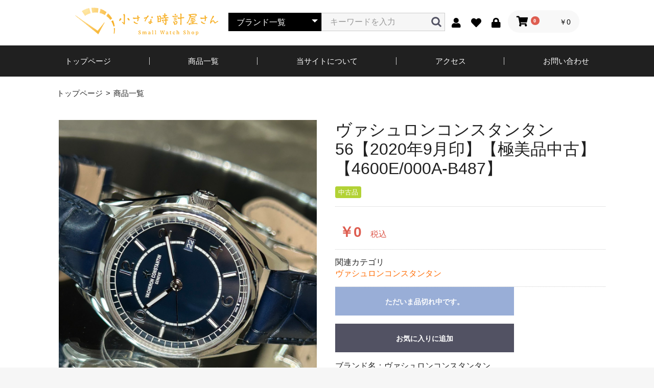

--- FILE ---
content_type: text/html; charset=UTF-8
request_url: https://www.chiitoke.com/products/detail/727
body_size: 9584
content:
<!doctype html>
<html lang="ja">
<head prefix="og: https://ogp.me/ns# fb: https://ogp.me/ns/fb# product: https://ogp.me/ns/product#">
    <meta charset="utf-8">
    <meta name="viewport" content="width=device-width, initial-scale=1, shrink-to-fit=no">
    <meta name="eccube-csrf-token" content="0d45b94c93.yaS2p6qWEBm0oQsdV8OjOdj7RfQf8iuXSZf5bMvEAdQ.lt770efZdiH_-FRfAI7beqmSdNlon2C6MPmXB42UXoK80-_BxKR4cvL-Qg">
    <title> ヴァシュロンコンスタンタン56【2020年9月印】【極美品中古】【4600E/000A-B487】 / 小さな時計屋さん </title>
                            <meta property="og:title" content="ヴァシュロンコンスタンタン56【2020年9月印】【極美品中古】【4600E/000A-B487】" />
    <meta property="og:image" content="https://www.chiitoke.com/html/upload/save_image/0423122703_6444a587ba023.jpg" />
    <meta property="product:price:amount" content="0"/>
    <meta property="product:price:currency" content="JPY"/>
    <meta property="product:product_link" content="https://www.chiitoke.com/products/detail/727"/>
    <meta property="product:retailer_title" content="小さな時計屋さん"/>
            <meta name="robots" content="noindex">
    
<meta property="og:type" content="og:product"/>
<meta property="og:site_name" content="小さな時計屋さん"/>
    <meta name="description" content="ブランド名：ヴァシュロンコンスタンタン
商品ランク：極美品中古
参考定価：1,742,400円
型番：4600E/000A-B487
ケース素材：ステンレス
ケースサイズ：40.00㎜
文字盤カラー：ペトロールブルー
防水性能：30m
腕回">
    <meta property="og:description" content="ブランド名：ヴァシュロンコンスタンタン
商品ランク：極美品中古
参考定価：1,742,400円
型番：4600E/000A-B487
ケース素材：ステンレス
ケースサイズ：40.00㎜
文字盤カラー：ペトロールブルー
防水性能：30m
腕回"/>
                <meta property="og:url" content="https://www.chiitoke.com/products/detail/727"/>
    <link rel="canonical" href="https://www.chiitoke.com/products/detail/727" />
    
                    <link rel="icon" href="/html/user_data/assets/img/common/favicon.ico">
    <link rel="stylesheet" href="https://use.fontawesome.com/releases/v5.3.1/css/all.css" integrity="sha384-mzrmE5qonljUremFsqc01SB46JvROS7bZs3IO2EmfFsd15uHvIt+Y8vEf7N7fWAU" crossorigin="anonymous">
    <link rel="stylesheet" href="/html/template/chiitokeec/assets/css/style.css">
    <script src="/html/bundle/front.bundle.js"></script>
        <style>

        .slick-slider {
            margin-bottom: 30px;
        }

        .slick-dots {
            position: absolute;
            bottom: -45px;
            display: block;
            width: 100%;
            padding: 0;
            list-style: none;
            text-align: center;
        }

        .slick-dots li {
            position: relative;
            display: inline-block;
            width: 20px;
            height: 20px;
            margin: 0 5px;
            padding: 0;

            cursor: pointer;
        }

        .slick-dots li button {
            font-size: 0;
            line-height: 0;
            display: block;
            width: 20px;
            height: 20px;
            padding: 5px;
            cursor: pointer;
            color: transparent;
            border: 0;
            outline: none;
            background: transparent;
        }

        .slick-dots li button:hover,
        .slick-dots li button:focus {
            outline: none;
        }

        .slick-dots li button:hover:before,
        .slick-dots li button:focus:before {
            opacity: 1;
        }

        .slick-dots li button:before {
            content: " ";
            line-height: 20px;
            position: absolute;
            top: 0;
            left: 0;
            width: 12px;
            height: 12px;
            text-align: center;
            opacity: .25;
            background-color: black;
            border-radius: 50%;

        }

        .slick-dots li.slick-active button:before {
            opacity: .75;
            background-color: black;
        }

        .slick-dots li button.thumbnail img {
            width: 0;
            height: 0;
        }

    </style>
    <script>
        $(function() {
            $.ajaxSetup({
                'headers': {
                    'ECCUBE-CSRF-TOKEN': $('meta[name="eccube-csrf-token"]').attr('content')
                }
            });
        });
    </script>
                    <!-- ▼Google Analytics -->
            <!-- Google tag (gtag.js) -->
<script async src="https://www.googletagmanager.com/gtag/js?id=G-FM2VV63X6C"></script>
<script>
  window.dataLayer = window.dataLayer || [];
  function gtag(){dataLayer.push(arguments);}
  gtag('js', new Date());

  gtag('config', 'G-FM2VV63X6C');
</script>
        <!-- ▲Google Analytics -->
    <!-- ▼小さな時計屋さんメタ -->
            <link rel="shortcut icon" href="/html/template/chiitokeec/assets/img/common/favicon.ico">
<link rel="stylesheet" href="/html/template/chiitokeec/assets/css/chiitokeec.css">

<script type="text/javascript" src="/html/template/chiitokeec/assets/js/script.js"></script>
        <!-- ▲小さな時計屋さんメタ -->

                        <style>
        .ec-productRole__tag.tag_2{
    color: #ffffff;    background-color: #B2D235;    border-color: #B2D235;    }
    </style>

        <link rel="stylesheet" href="/html/user_data/assets/css/customize.css">
</head>
<body id="page_product_detail" class="product_page">


<div class="ec-layoutRole">
                <header class="ec-layoutRole__header">
                <!-- ▼小さな時計屋さんヘッダー -->
            <div id="header" class="header">
<div class="ec-headerNaviRole">
    <div class="ec-headerNaviRole__left">
        <h1 class="logo"><a href="https://www.chiitoke.com/"><img src="/html/template/chiitokeec/assets/img/common/header-logo.png" alt="小さな時計屋さん｜東京都渋谷区のやオーデマピゲなどの腕時計専門店"></a></h1>
        <div class="ec-headerNaviRole__search">
            
<div class="ec-headerSearch">
    <form method="get" class="searchform" action="/products/list">
        <div class="ec-headerSearch__category">
            <div class="ec-select ec-select_search">
                            <select name="category_id" class="category_id"><option value="">ブランド一覧</option><option value="1">ロレックス</option><option value="2">オーデマピゲ</option><option value="8">パテックフィリップ</option><option value="9">ヴァシュロンコンスタンタン</option><option value="26">ランゲアンドゾーネ</option><option value="34">ブレゲ</option><option value="19">オメガ</option><option value="45">ジラールペルゴ</option><option value="14">パルミジャーニフルリエ</option><option value="33">ゼニス</option><option value="48">IWC</option><option value="10">チューダー</option><option value="16">カルティエ</option><option value="46">ジャガールクルト</option><option value="11">パネライ</option><option value="38">ウブロ</option><option value="13">チャペック</option><option value="15">ショパール</option><option value="18">H.モーザー</option><option value="41">ユリスナルダン</option><option value="47">エルメス</option><option value="17">ブルガリ</option><option value="25">グランドセイコー</option><option value="28">モリッツグロスマン</option><option value="21">フォーメックス</option><option value="12">ブライトリング</option><option value="40">グラスヒュッテオリジナル</option><option value="49">シチズン</option><option value="42">シャネル</option><option value="39">ブランパン</option><option value="29">モーリスラクロア</option><option value="30">ローランフェリエ</option><option value="31">ローマンゴティエ</option><option value="27">ハリーウィンストン</option><option value="32">F.P.ジュルヌ</option><option value="36">ミン</option><option value="37">ボヴェ</option><option value="44">その他</option></select>
    
            </div>
        </div>
        <div class="ec-headerSearch__keyword">
            <div class="ec-input">
                <input type="search" name="name" maxlength="50" class="search-name" placeholder="キーワードを入力" />
                <button class="ec-headerSearch__keywordBtn" type="submit">
                    <div class="ec-icon">
                        <img src="/html/template/chiitokeec/assets/icon/search-dark.svg" alt="">
                    </div>
                </button>
            </div>
        </div>
    </form>
</div>

        </div>
        <div class="ec-headerRole__navSP">
            
<div class="ec-headerNavSP">
    <i class="fas fa-bars"></i>
</div>
        </div>
    </div>
    <div class="ec-headerNaviRole__right">
        <div class="ec-headerNaviRole__nav">
            
<div class="ec-headerNav">
            <div class="ec-headerNav__item">
            <a href="https://www.chiitoke.com/entry">
                <i class="ec-headerNav__itemIcon fas fa-user fa-fw"></i>
                <span class="ec-headerNav__itemLink">新規会員登録</span>
            </a>
        </div>
                    <div class="ec-headerNav__item">
                <a href="https://www.chiitoke.com/mypage/favorite">
                    <i class="ec-headerNav__itemIcon fas fa-heart fa-fw"></i>
                    <span class="ec-headerNav__itemLink">お気に入り</span>
                </a>
            </div>
                <div class="ec-headerNav__item">
            <a href="https://www.chiitoke.com/mypage/login">
                <i class="ec-headerNav__itemIcon fas fa-lock fa-fw"></i>
                <span class="ec-headerNav__itemLink">ログイン</span>
            </a>
        </div>
    </div>
        </div>
        <div class="ec-headerRole__cart">
            <div class="ec-cartNaviWrap">
    <div class="ec-cartNavi">
        <i class="ec-cartNavi__icon fas fa-shopping-cart">
            <span class="ec-cartNavi__badge">0</span>
        </i>
        <div class="ec-cartNavi__label">
            <div class="ec-cartNavi__price">￥0</div>
        </div>
    </div>
            <div class="ec-cartNaviNull">
            <div class="ec-cartNaviNull__message">
                <p>現在カート内に商品はございません。</p>
            </div>
        </div>
    </div>

        </div>
    </div>
</div>

<div id="js-header-nav" class="header-nav">
          <nav class="nav">
            <ul class="nav-list">
              <li><a href="https://www.chiitoke.com/">トップページ</a></li>
              <li><a href="https://www.chiitoke.com/products/list">商品一覧</a></li>
              <li><a href="https://www.chiitoke.com/help/about">当サイトについて</a></li>
              <li><a href="/user_data/access/">アクセス</li>
              <li><a href="https://www.chiitoke.com/contact">お問い合わせ</a></li>
            </ul>
          </nav>
        </div>
</div>
        <!-- ▲小さな時計屋さんヘッダー -->

        </header>
    
        
    <div class="ec-layoutRole__contents">
                
                
        <main class="ec-layoutRole__main">
                        
                                <div class="breadcrumb">
          <ul class="breadcrumb-list">
            <li><a href="../../">トップページ</a></li>
            <li><a href="../list/">商品一覧</a></li>
          </ul>
        </div>

        <section class="c-section section01">
          <div class="c-inner-wide">

    <div class="ec-productRole">
        <div class="ec-grid2">
            <div class="ec-grid2__cell">
                <div class="ec-sliderItemRole">

                    <div class="item_visual">
                                                    <div class="slide-item"><img src="/html/upload/save_image/0423122703_6444a587ba023.jpg" alt="ヴァシュロンコンスタンタン56【2020年9月印】【極美品中古】【4600E/000A-B487】" width="550" height="550"></div>
                                                    <div class="slide-item"><img src="/html/upload/save_image/0423122704_6444a5883fdd4.jpg" alt="" width="550" height="550" loading="lazy"></div>
                                                    <div class="slide-item"><img src="/html/upload/save_image/0423122704_6444a5889106e.jpg" alt="" width="550" height="550" loading="lazy"></div>
                                                    <div class="slide-item"><img src="/html/upload/save_image/0423122704_6444a588c77c9.jpg" alt="" width="550" height="550" loading="lazy"></div>
                                                    <div class="slide-item"><img src="/html/upload/save_image/0423122705_6444a58903a6e.jpg" alt="" width="550" height="550" loading="lazy"></div>
                                                    <div class="slide-item"><img src="/html/upload/save_image/0423122705_6444a5892eeb8.jpg" alt="" width="550" height="550" loading="lazy"></div>
                                                    <div class="slide-item"><img src="/html/upload/save_image/0423122705_6444a589587e7.jpg" alt="" width="550" height="550" loading="lazy"></div>
                                            </div>
                    <div class="item_nav">
                                                    <div class="slideThumb" data-index="0"><img src="/html/upload/save_image/0423122703_6444a587ba023.jpg" alt="" width="133" height="133" loading="lazy"></div>
                                                    <div class="slideThumb" data-index="1"><img src="/html/upload/save_image/0423122704_6444a5883fdd4.jpg" alt="" width="133" height="133" loading="lazy"></div>
                                                    <div class="slideThumb" data-index="2"><img src="/html/upload/save_image/0423122704_6444a5889106e.jpg" alt="" width="133" height="133" loading="lazy"></div>
                                                    <div class="slideThumb" data-index="3"><img src="/html/upload/save_image/0423122704_6444a588c77c9.jpg" alt="" width="133" height="133" loading="lazy"></div>
                                                    <div class="slideThumb" data-index="4"><img src="/html/upload/save_image/0423122705_6444a58903a6e.jpg" alt="" width="133" height="133" loading="lazy"></div>
                                                    <div class="slideThumb" data-index="5"><img src="/html/upload/save_image/0423122705_6444a5892eeb8.jpg" alt="" width="133" height="133" loading="lazy"></div>
                                                    <div class="slideThumb" data-index="6"><img src="/html/upload/save_image/0423122705_6444a589587e7.jpg" alt="" width="133" height="133" loading="lazy"></div>
                                            </div>
                </div>
            </div>
            <div class="ec-grid2__cell">
                <div class="ec-productRole__profile">
                                        <div class="ec-productRole__title">
                        <h2 class="ec-headingTitle">ヴァシュロンコンスタンタン56【2020年9月印】【極美品中古】【4600E/000A-B487】</h2>
                    </div>
                                        <ul class="ec-productRole__tags">
                                                    <li class="ec-productRole__tag tag_2">中古品</li>
                                            </ul>
                                                                                                                            <div class="ec-productRole__price">
                                                    <div class="ec-price">
                                <span class="ec-price__price">￥0</span>
                                <span class="ec-price__tax">税込</span>
                            </div>
                                            </div>
                                                                                                        <div class="ec-productRole__category">
                            <div>関連カテゴリ</div>
                                                            <ul>
                                    <li>
                                                                                    <a href="https://www.chiitoke.com/products/list?category_id=9">ヴァシュロンコンスタンタン</a>                                    </li>
                                </ul>
                                                    </div>
                                        <form action="https://www.chiitoke.com/products/add_cart/727" method="post" id="form1" name="form1">
                                                    <div class="ec-productRole__btn">
                                <button type="button" class="ec-blockBtn--action" disabled="disabled">
                                    ただいま品切れ中です。
                                </button>
                            </div>
                        
                        <input type="hidden" id="product_id" name="product_id" value="727" /><input type="hidden" id="ProductClass" name="ProductClass" value="736" /><input type="hidden" id="_token" name="_token" value="a5637646e1e8a108368b8d12ae47108.vs7Bde8IWFDNRMpYomb_pb5ITk6obacJVnc3detniqc._PqSKq1mHyb5B4s98gKxy_95FgzjWuVBND5xPagP093ml5Yfjm1qYv4HuQ" />
                    </form>
                    <div class="ec-modal">
                        <div class="ec-modal-overlay">
                            <div class="ec-modal-wrap">
                                <span class="ec-modal-close"><span class="ec-icon"><img src="/html/template/chiitokeec/assets/icon/cross-dark.svg" alt=""/></span></span>
                                <div id="ec-modal-header" class="text-center">カートに追加しました。</div>
                                <div class="ec-modal-box">
                                    <div class="ec-role">
                                        <span class="ec-inlineBtn--cancel">お買い物を続ける</span>
                                        <a href="https://www.chiitoke.com/cart" class="ec-inlineBtn--action">カートへ進む</a>
                                    </div>
                                </div>
                            </div>
                        </div>
                    </div>
                                            <form action="https://www.chiitoke.com/products/add_favorite/727" method="post">
                            <div class="ec-productRole__btn">
                                                                    <button type="submit" id="favorite" class="ec-blockBtn--cancel">
                                        お気に入りに追加
                                    </button>
                                                            </div>
                        </form>
                                        <div class="ec-productRole__description">ブランド名：ヴァシュロンコンスタンタン<br />
商品ランク：極美品中古<br />
参考定価：1,742,400円<br />
型番：4600E/000A-B487<br />
ケース素材：ステンレス<br />
ケースサイズ：40.00㎜<br />
文字盤カラー：ペトロールブルー<br />
防水性能：30m<br />
腕回り：<br />
<br />
※状態の説明<br />
2020年9月印極美品中古<br />
前オーナー様、ご購入されてから観賞用で保管していたみたいです。<br />
おそらく自宅で試着を数回したかな？というレベルで使用感が非常に少なく、付属のクロコストラップの裏側も皮脂がついていなかったので極美品中古として出品させて頂きます。<br />
<br />
※付属品<br />
１、本体　２、ブルークロコストラップ（使用感無し）３、保証書　４、冊子類　５、内外箱　６、内箱包む布　７、Dバックル<br />
<br />
※商品コメント<br />
渋みのあるブルー文字盤、ペトロールブルー（グリーンとブルーを混ぜて少しグレーを足したような配色）となっており非常にきれいでございます。<br />
ケース厚も約9.6㎜と薄型の個体となっております。<br />
シースルーバックで拝めるキャリバー 1326は48時間のパワーリザーブを搭載し、ピンクゴールドのローターにもマルタが模してあります。<br />
使用感も少なくカッコイイ個体でございます。<br />
是非この機会にご検討宜しくお願い致します！
                    </div>
                </div>
            </div>
        </div>
                     <div class="ec-productRole__description">
                 掲載金額は現金及ショッピングローン特価となります。 クレジットカードも利用頂けますがその場合は通常価格でのご案内となります。 (ダイナースはご利用頂けません、クレジットカードのご利用は来店のみの対応になります) また、買取及び下取りの対応ももちろんしておりますので何なりとお申し付けくださいませ。 ショッピングローンをご利用の方は弊社から申込みフォーム送りますのでご注文を入れて頂き連絡をお待ちくださいませ。 また、取り置きがご希望の場合当日のみとなります。内金10%入れて頂ければ1週間ほど取り置き致しますのでご相談くださいませ。
<blockquote class="twitter-tweet"><p lang="ja" dir="ltr" xml:lang="ja">使用感の非常にすくない極美品中古でございます。<br />ペトロールブルーの少し渋みのある綺麗なブルーが特徴的な個体でございます。<br />是非この機会にご検討宜しくお願い致します！ <a href="https://t.co/7JHqUr2NAY">pic.twitter.com/7JHqUr2NAY</a></p>— 小さな時計屋さん(渋谷店) (@chiitokeyoyogi) <a href="https://twitter.com/chiitokeyoyogi/status/1649985652057047040?ref_src=twsrc%5Etfw">April 23, 2023</a></blockquote> 
            </div>
            </div>
    
          </div>
        </section>

                                </main>

                    </div>

        
                <footer class="ec-layoutRole__footer">
                <!-- ▼小さな時計屋さんフッター -->
            <div id="footer" class="footer">
        <div class="footer-contact">
          <div class="inner">
            <h2 class="heading">- Contact -<span class="small">お問い合わせ</span></h2>
            <div class="box">
              <div class="line">
                <h3 class="line-ttl">LINE公式アカウント</h3>
                <p class="line-txt">
                  写真を送るだけで簡単査定！<br>
                  商品に関するお問い合わせ、値引き交渉等もこちらから！
                </p>
                <ul class="line-list">
                  <li class="friend"><a href="https://line.me/R/ti/p/@148gzven" target="_blank"><img src="/html/template/chiitokeec/assets/img/common/contact-line-friend.png" alt="LINE 友だち追加"></a></li>
                  <li class="qrcode"><a href="https://line.me/R/ti/p/@148gzven" target="_blank"><img src="/html/template/chiitokeec/assets/img/common/contact-line-qrcode.png" alt="LINE QRコード"></a></li>
                </ul>
              </div>
              <div class="contact">
                <h3 class="contact-ttl">お気軽にお問い合わせください</h3>
                <p class="tel"><a href="tel:03-5843-5813">03-5843-5813</a></p>
                <p class="time">営業時間　10：00 ～ 19：00</p>
                <p class="mail-btn"><a href="https://www.chiitoke.com/contact">メールでのお問い合わせ</a></p>
              </div>
            </div>
          </div>
        </div>
        <div class="footer-block">
          <p class="logo"><a href="https://www.chiitoke.com/"><img src="/html/template/chiitokeec/assets/img/common/footer-logo.png" alt="小さな時計屋さん"></a></p>
          <nav class="nav">
            <ul class="nav-list">
              <li><a href="https://www.chiitoke.com/">トップページ</a></li>
              <li><a href="https://www.chiitoke.com/products/list">商品一覧</a></li>
              <li><a href="https://www.chiitoke.com/help/about">当サイトについて</a></li>
              <li><a href="/user_data/access/">アクセス</a></li>
              <li><a href="/user_data/payment/">お支払い・買取について</a></li>
              <li><a href="https://www.chiitoke.com/help/tradelaw">特定商取引法に基づく表記</a></li>
              <li><a href="https://www.chiitoke.com/help/privacy">プライバシーポリシー</a></li>
              <li><a href="https://www.chiitoke.com/contact">お問い合わせ</a></li>
            </ul>
          </nav>
          <ul class="sns-list">
            <li><a href="https://twitter.com/chiitokeyoyogi" target="_blank"><img src="/html/template/chiitokeec/assets/img/common/sns-x.png" alt="X"></a></li>
            <li><a href="https://line.me/R/ti/p/@148gzven" target="_blank"><img src="/html/template/chiitokeec/assets/img/common/sns-line.png" alt="LINE"></a></li>
          </ul>
          <div class="copyright"><small>copyright (c) 小さな時計屋さん all rights reserved.</small></div>
          <div id="pagetop" class="pagetop"><a href="#"><img src="/html/template/chiitokeec/assets/img/common/pagetop.png" alt=""></a></div>
        </div>
      </div>
        <!-- ▲小さな時計屋さんフッター -->

        </footer>
    </div><!-- ec-layoutRole -->

<div class="ec-overlayRole"></div>
<div class="ec-drawerRoleClose"><i class="fas fa-times"></i></div>
<div class="ec-drawerRole">
                    <!-- ▼小さな時計屋さんロゴ（SP） -->
            <div class="logo"><a href="https://www.chiitoke.com/"><img src="/html/template/chiitokeec/assets/img/common/header-logo.png"></a></div>
        <!-- ▲小さな時計屋さんロゴ（SP） -->
    <!-- ▼商品検索 -->
            
<div class="ec-headerSearch">
    <form method="get" class="searchform" action="/products/list">
        <div class="ec-headerSearch__category">
            <div class="ec-select ec-select_search">
                            <select name="category_id" class="category_id"><option value="">ブランド一覧</option><option value="1">ロレックス</option><option value="2">オーデマピゲ</option><option value="8">パテックフィリップ</option><option value="9">ヴァシュロンコンスタンタン</option><option value="26">ランゲアンドゾーネ</option><option value="34">ブレゲ</option><option value="19">オメガ</option><option value="45">ジラールペルゴ</option><option value="14">パルミジャーニフルリエ</option><option value="33">ゼニス</option><option value="48">IWC</option><option value="10">チューダー</option><option value="16">カルティエ</option><option value="46">ジャガールクルト</option><option value="11">パネライ</option><option value="38">ウブロ</option><option value="13">チャペック</option><option value="15">ショパール</option><option value="18">H.モーザー</option><option value="41">ユリスナルダン</option><option value="47">エルメス</option><option value="17">ブルガリ</option><option value="25">グランドセイコー</option><option value="28">モリッツグロスマン</option><option value="21">フォーメックス</option><option value="12">ブライトリング</option><option value="40">グラスヒュッテオリジナル</option><option value="49">シチズン</option><option value="42">シャネル</option><option value="39">ブランパン</option><option value="29">モーリスラクロア</option><option value="30">ローランフェリエ</option><option value="31">ローマンゴティエ</option><option value="27">ハリーウィンストン</option><option value="32">F.P.ジュルヌ</option><option value="36">ミン</option><option value="37">ボヴェ</option><option value="44">その他</option></select>
    
            </div>
        </div>
        <div class="ec-headerSearch__keyword">
            <div class="ec-input">
                <input type="search" name="name" maxlength="50" class="search-name" placeholder="キーワードを入力" />
                <button class="ec-headerSearch__keywordBtn" type="submit">
                    <div class="ec-icon">
                        <img src="/html/template/chiitokeec/assets/icon/search-dark.svg" alt="">
                    </div>
                </button>
            </div>
        </div>
    </form>
</div>

        <!-- ▲商品検索 -->
    <!-- ▼小さな時計屋さんナビ（SP） -->
            <ul class="myMenu">
    <li><a href="https://www.chiitoke.com/">HOME</a></li>
    <li><a href="https://www.chiitoke.com/products/list">商品一覧</a></li>
    <li><a href="https://www.chiitoke.com/help/about">当サイトについて</a></li>
    <li><a href="/user_data/access/">アクセス</a></li>
    <li><a href="/user_data/payment/">お支払い・買取について</a></li>
    <li><a href="https://www.chiitoke.com/help/tradelaw">特定商取引法に基づく表記</a></li>
    <li><a href="https://www.chiitoke.com/help/privacy">プライバシーポリシー</a></li>
    <li><a href="https://www.chiitoke.com/contact">お問い合わせ</a></li>
</ul>
        <!-- ▲小さな時計屋さんナビ（SP） -->
    <!-- ▼ログインナビ(SP) -->
            
<div class="ec-headerLinkArea">
    <div class="ec-headerLink__list">
        <a class="ec-headerLink__item" href="https://www.chiitoke.com/cart">
            <div class="ec-headerLink__icon">
                <i class="fas fa-shopping-cart fa-fw"></i>
            </div>
            <span>カートを見る</span>
        </a>
                    <a class="ec-headerLink__item" href="https://www.chiitoke.com/entry">
                <div class="ec-headerLink__icon">
                    <i class="fas fa-user fa-fw"></i>
                </div>
                <span>新規会員登録</span>
            </a>
                            <a class="ec-headerLink__item" href="https://www.chiitoke.com/mypage/favorite">
                    <div class="ec-headerLink__icon">
                        <i class="fas fa-heart fa-fw"></i>
                    </div>
                    <span>お気に入り</span>
                </a>
                        <a class="ec-headerLink__item" href="https://www.chiitoke.com/mypage/login">
                <div class="ec-headerLink__icon">
                    <i class="fas fa-lock fa-fw"></i>
                </div>
                <span>ログイン</span>
            </a>
                <a class="ec-headerLink__item" href="https://www.chiitoke.com/">
            <div class="ec-headerLink__icon">
                <i class="fas fa-home fa-fw"></i>
            </div>
            <span>ホームに戻る</span>
        </a>
    </div>
</div>

        <!-- ▲ログインナビ(SP) -->

    </div>
<div class="ec-blockTopBtn pagetop">ページトップへ</div>
<script>
var eccube_lang = {
    'common.delete_confirm': "削除してもよろしいですか?",
    'front.product.out_of_stock': "ただいま品切れ中です。",
};
</script>
<script src="/html/template/chiitokeec/assets/js/function.js"></script>
<script src="/html/template/chiitokeec/assets/js/eccube.js"></script>
    <script>
        eccube.classCategories = {"__unselected":{"__unselected":{"name":"\u9078\u629e\u3057\u3066\u304f\u3060\u3055\u3044","product_class_id":""}},"__unselected2":{"#":{"classcategory_id2":"","name":"","stock_find":false,"price01":"","price02":"0","price01_inc_tax":"","price02_inc_tax":"0","price01_with_currency":"","price02_with_currency":"\uffe50","price01_inc_tax_with_currency":"","price02_inc_tax_with_currency":"\uffe50","product_class_id":"736","product_code":"","sale_type":"1"}}};

        // 規格2に選択肢を割り当てる。
        function fnSetClassCategories(form, classcat_id2_selected) {
            var $form = $(form);
            var product_id = $form.find('input[name=product_id]').val();
            var $sele1 = $form.find('select[name=classcategory_id1]');
            var $sele2 = $form.find('select[name=classcategory_id2]');
            eccube.setClassCategories($form, product_id, $sele1, $sele2, classcat_id2_selected);
        }

            </script>
    <script>
        $(function() {
            // bfcache無効化
            $(window).bind('pageshow', function(event) {
                if (event.originalEvent.persisted) {
                    location.reload(true);
                }
            });

            // Core Web Vital の Cumulative Layout Shift(CLS)対策のため
            // img タグに width, height が付与されている.
            // 630px 未満の画面サイズでは縦横比が壊れるための対策
            // see https://github.com/EC-CUBE/ec-cube/pull/5023
            $('.ec-grid2__cell').hide();
            var removeSize = function () {
                $('.slide-item').height('');
                $('.slide-item img')
                    .removeAttr('width')
                    .removeAttr('height')
                    .removeAttr('style');
            };
            var slickInitial = function(slick) {
                $('.ec-grid2__cell').fadeIn(1500);
                var baseHeight = $(slick.target).height();
                var baseWidth = $(slick.target).width();
                var rate = baseWidth / baseHeight;

                $('.slide-item').height(baseHeight * rate); // 余白を削除する
                // transform を使用することでCLSの影響を受けないようにする
                $('.slide-item img')
                    .css(
                        {
                            'transform-origin': 'top left',
                            'transform': 'scaleY(' + rate + ')',
                            'transition': 'transform .1s'
                        }
                    );
                // 正しいサイズに近くなったら属性を解除する
                setTimeout(removeSize, 500);
            };
            $('.item_visual').on('init', slickInitial);
            // リサイズ時は CLS の影響を受けないため属性を解除する
            $(window).resize(removeSize);
            $('.item_visual').slick({
                dots: false,
                arrows: false,
                responsive: [{
                    breakpoint: 768,
                    settings: {
                        dots: true
                    }
                }]
            });

            $('.slideThumb').on('click', function() {
                var index = $(this).attr('data-index');
                $('.item_visual').slick('slickGoTo', index, false);
            })
        });
    </script>
    <script>
        $(function() {
            $('.add-cart').on('click', function(event) {
                
                
                // 個数フォームのチェック
                if ($('#quantity').val() < 1) {
                    $('#quantity')[0].setCustomValidity('1以上で入力してください。');
                    return true;
                } else {
                    $('#quantity')[0].setCustomValidity('');
                }

                event.preventDefault();
                $form = $('#form1');
                $.ajax({
                    url: $form.attr('action'),
                    type: $form.attr('method'),
                    data: $form.serialize(),
                    dataType: 'json',
                    beforeSend: function(xhr, settings) {
                        // Buttonを無効にする
                        $('.add-cart').prop('disabled', true);
                    }
                }).done(function(data) {
                    // レスポンス内のメッセージをalertで表示
                    $.each(data.messages, function() {
                        $('#ec-modal-header').text(this);
                    });

                    $('.ec-modal').show()

                    // カートブロックを更新する
                    $.ajax({
                        url: "https://www.chiitoke.com/block/cart",
                        type: 'GET',
                        dataType: 'html'
                    }).done(function(html) {
                        $('.ec-headerRole__cart').html(html);
                    });
                }).fail(function(data) {
                    alert('カートへの追加に失敗しました。');
                }).always(function(data) {
                    // Buttonを有効にする
                    $('.add-cart').prop('disabled', false);
                });
            });
        });

        $('.ec-modal-wrap').on('click', function(e) {
            // モーダル内の処理は外側にバブリングさせない
            e.stopPropagation();
        });
        $('.ec-modal-overlay, .ec-modal, .ec-modal-close, .ec-inlineBtn--cancel').on('click', function() {
            $('.ec-modal').hide()
        });
    </script>
    <script type="application/ld+json">
    {
        "@context": "https://schema.org/",
        "@type": "Product",
        "name": "ヴァシュロンコンスタンタン56【2020年9月印】【極美品中古】【4600E/000A-B487】",
        "image": [
                            "https://www.chiitoke.com/html/upload/save_image/0423122703_6444a587ba023.jpg",
                            "https://www.chiitoke.com/html/upload/save_image/0423122704_6444a5883fdd4.jpg",
                            "https://www.chiitoke.com/html/upload/save_image/0423122704_6444a5889106e.jpg",
                            "https://www.chiitoke.com/html/upload/save_image/0423122704_6444a588c77c9.jpg",
                            "https://www.chiitoke.com/html/upload/save_image/0423122705_6444a58903a6e.jpg",
                            "https://www.chiitoke.com/html/upload/save_image/0423122705_6444a5892eeb8.jpg",
                            "https://www.chiitoke.com/html/upload/save_image/0423122705_6444a589587e7.jpg"
                    ],
        "description": "ブランド名：ヴァシュロンコンスタンタン商品ランク：極美品中古参考定価：1,742,400円型番：4600E/000A-B487ケース素材：ステンレスケースサイズ：40.00㎜文字盤カラー：ペトロールブルー防水性能：30m腕回り：※状態の説明2020年9月印極美品中古前オーナー様、ご購入されてから観賞用で保管していたみたいです。おそらく自宅で試着を数回したかな？というレベルで使用感が非常に少なく、付属のクロコストラップの裏側も皮脂がついていなかったので極美品中古として出品させて頂きます。※付属品１、本体　２、ブルークロコストラップ（使用感無し）３、保証書　４、冊子類　５、内外箱　６、内箱包む布　",
                "offers": {
            "@type": "Offer",
            "url": "https://www.chiitoke.com/products/detail/727",
            "priceCurrency": "JPY",
            "price": 0,
            "availability": "OutOfStock"
        }
    }
    </script>
    <script src="/html/user_data/assets/js/customize.js"></script>
</body>
</html>


--- FILE ---
content_type: text/css
request_url: https://www.chiitoke.com/html/template/chiitokeec/assets/css/chiitokeec.css
body_size: 5309
content:
@charset "UTF-8";
/* CSS Document */
/*==================================================
Foundation
==================================================*/
/*--------------------------------------------------
Font
--------------------------------------------------*/
@font-face {
  font-family: "";
  src: url("../font/") format("");
}

/*--------------------------------------------------
Media Query
--------------------------------------------------*/
.pc {
  display: block;
}

@media screen and (max-width: 768px) {
  .pc {
    display: none;
  }
}
.sp {
  display: none;
}

@media screen and (max-width: 768px) {
  .sp {
    display: block;
  }
}

/*--------------------------------------------------
Base
--------------------------------------------------*/
* {
  margin: 0;
  padding: 0;
  -webkit-box-sizing: border-box;
          box-sizing: border-box;
}

html {
  font-size: 100%;
  -webkit-text-size-adjust: 100%;
}

body {
  font-family: "小塚ゴシック Pr6N", KozGoStd, "メイリオ", Meiryo, "ヒラギノ角ゴ Pro W3", "Hiragino Kaku Gothic Pro", Osaka, "ＭＳ Ｐゴシック", "MS PGothic", sans-serif;
  font-size: 1em;
  line-height: 1.7;
  color: #202020;
  position: relative;
  word-wrap: break-word;
}
body.is-fixed {
  overflow: hidden;
  height: 100%;
}
@media screen and (max-width: 768px) {
  body {
    font-size: 0.813em;
  }
}

a {
  text-decoration: none;
  word-break: break-word;
  color: inherit;
}

a[href^="tel:"] {
  pointer-events: none;
}

@media screen and (max-width: 768px) {
  a[href^="tel:"] {
    pointer-events: auto;
  }
}
::-moz-selection {
  background-color: #ff6e07;
  color: #fff;
}
::selection {
  background-color: #ff6e07;
  color: #fff;
}

h1, h2, h3, h4, h5, h6 {
  font-size: 1em;
  margin: 0;
}

address {
  font-style: normal;
}

small {
  font-size: 100%;
}

iframe {
  vertical-align: bottom;
}

input, select, textarea {
  font-size: 16px !important;
}

button {
  background-color: transparent;
  border: none;
  color: inherit;
  cursor: pointer;
}

ol, ul {
  list-style-type: none;
  padding: 0;
}

img {
  vertical-align: middle;
  max-width: 100%;
  max-height: 100%;
  -o-object-fit: cover;
     object-fit: cover;
}

video {
  vertical-align: middle;
  max-width: 100%;
  max-height: 100%;
  height: auto;
}

table {
  border-collapse: collapse;
  width: 100%;
}

/*==================================================
Layout
==================================================*/
/*--------------------------------------------------
Header
--------------------------------------------------*/
.header.is-fixed {
  background-color: #fff;
  width: 100%;
  position: fixed;
  z-index: 9;
  top: 0;
  left: 0;
}
@media screen and (max-width: 768px) {
  .header.is-fixed {
    position: static;
  }
}
.ec-headerNaviRole {
  justify-content: center;
  padding-bottom: 20px;
}
@media screen and (max-width: 1000px) {
  .ec-headerNaviRole {
    flex-direction: column;
  }
}
.ec-headerNaviRole .ec-headerNaviRole__left {
  display: flex;
  gap: 20px;
  width: auto;
}
.ec-headerNaviRole .ec-headerNaviRole__right {
  width: auto;
}
.header .logo {
  margin-right: 20px;
}
@media screen and (max-width: 1000px) {
  .header .logo {
    margin-right: 0;
    margin-bottom: 20px;
  }
}
.ec-headerSearch .ec-headerSearch__category .ec-select.ec-select_search {
  border-radius: 0;
}
.ec-headerSearch .ec-headerSearch__keyword {
  border-radius: 0;
}
.ec-headerNaviRole .ec-headerNaviRole__nav {
  margin-right: 10px;
}
@media screen and (max-width: 1000px) {
  .ec-headerNaviRole .ec-headerNaviRole__nav {
    margin-right: 0;
  }
}
.ec-headerNav .ec-headerNav__itemLink {
  display: none;
}

@media screen and (max-width: 768px) {
  .header-nav {
    display: none;
  }
}
.header-nav .nav {
  background-color: #202020;
  color: #fff;
  display: -webkit-box;
  display: -ms-flexbox;
  display: flex;
  -webkit-box-align: center;
      -ms-flex-align: center;
          align-items: center;
  -webkit-box-pack: end;
      -ms-flex-pack: end;
          justify-content: flex-end;
  padding: 18px 4%;
}
.header-nav .nav-list {
  display: -webkit-box;
  display: -ms-flexbox;
  display: flex;
  max-width: 1800px;
  width: 100%;
  margin: 0 auto;
}
.header-nav .nav-list > li {
  -webkit-box-flex: 1;
      -ms-flex: 1 1 auto;
          flex: 1 1 auto;
  font-size: 15px;
  font-size: clamp(12px, 1.2vw, 15px);
  text-align: center;
  position: relative;
}
.header-nav .nav-list > li::after {
  content: "";
  background-color: #cfcfcf;
  width: 1px;
  height: 1em;
  margin: auto;
  position: absolute;
  top: 0;
  bottom: 0;
  right: 0;
}
.header-nav .nav-list > li a {
  color: #fff;
  -webkit-transition: 0.3s;
  transition: 0.3s;
}
.header-nav .nav-list > li a:hover {
  opacity: 0.7;
}
.header-nav .nav-list > li:last-child:after {
  display: none;
}


.ec-drawerRole {
  background-color: #202020;
  padding: 4%;
  padding-bottom: 200px;
}
.ec-headerNavSP {
  color: #ff6e07;
}
.ec-drawerRoleClose {
  color: #ff6e07;
}
.ec-drawerRole .logo {
  margin-bottom: 1em;
}
.ec-drawerRole .logo img {
  -webkit-filter: brightness(10);
  filter: brightness(10);
}
.ec-drawerRole .ec-headerSearch {
  background-color: #202020;
}
.ec-drawerRole .myMenu {
  border-top: 1px solid #fff;
  padding-top: 15px;
  padding-bottom: 15px;
  margin-bottom: 0;
}
.ec-drawerRole .myMenu li a {
  display: block;
  color: #fff;
  padding: 10px;
}
.ec-drawerRole .myMenu > li a::before {
  content: "";
  display: -webkit-inline-box;
  display: -ms-inline-flexbox;
  display: inline-flex;
  background-color: #fff;
  -webkit-clip-path: polygon(0 0, 0% 100%, 100% 50%);
  clip-path: polygon(0 0, 0% 100%, 100% 50%);
  width: 5px;
  height: 7px;
  margin-right: 6px;
}
.ec-drawerRole .ec-headerLinkArea {
  background-color: #202020;
}
.ec-drawerRole .ec-headerLinkArea .ec-headerLink__item {
  font-size: 14px;
  border-bottom: 0;
  padding: 10px;
}

/*--------------------------------------------------
Footer
--------------------------------------------------*/
.footer-contact {
  background-color: #202020;
  background-image: url(../img/common/contact-bg.jpg);
  background-repeat: no-repeat;
  background-size: cover;
  background-position: center;
  color: #fff;
  padding: 100px 4%;
}
@media screen and (max-width: 768px) {
  .footer-contact {
    padding: 50px 4%;
  }
}
.footer-contact .inner {
  max-width: 1800px;
  margin: 0 auto;
}
.footer-contact .heading {
  font-size: 42px;
  font-weight: normal;
  text-align: center;
  margin-bottom: 1em;
}
@media screen and (max-width: 768px) {
  .footer-contact .heading {
    font-size: 26px;
  }
}
.footer-contact .heading .small {
  display: block;
  font-size: 18px;
}
@media screen and (max-width: 768px) {
  .footer-contact .heading .small {
    font-size: 13px;
  }
}
.footer-contact .box {
  display: -webkit-box;
  display: -ms-flexbox;
  display: flex;
  -webkit-box-align: center;
      -ms-flex-align: center;
          align-items: center;
  border: 1px solid #fff;
  padding: 50px;
}
@media screen and (max-width: 768px) {
  .footer-contact .box {
    display: block;
    padding: 0 30px;
  }
}
.footer-contact .line, .footer-contact .contact {
  -webkit-box-flex: 1;
      -ms-flex: 1 1 auto;
          flex: 1 1 auto;
  width: 100%;
  padding: 0 40px;
}
@media screen and (max-width: 768px) {
  .footer-contact .line, .footer-contact .contact {
    padding: 40px 0;
  }
}
.footer-contact .line {
  border-right: 1px solid #fff;
}
@media screen and (max-width: 768px) {
  .footer-contact .line {
    border: none;
    border-bottom: 1px solid #fff;
  }
}
.footer-contact .line-ttl {
  font-size: 24px;
  font-weight: bold;
  text-align: center;
  margin-bottom: 1em;
}
@media screen and (max-width: 768px) {
  .footer-contact .line-ttl {
    font-size: 18px;
  }
}
.footer-contact .line-txt {
  text-align: center;
  margin-bottom: 1em;
}
.footer-contact .line-list {
  display: -webkit-box;
  display: -ms-flexbox;
  display: flex;
  -webkit-box-pack: center;
      -ms-flex-pack: center;
          justify-content: center;
  -webkit-box-align: center;
      -ms-flex-align: center;
          align-items: center;
  gap: 60px;
}
@media screen and (max-width: 768px) {
  .footer-contact .qrcode {
    display: none;
  }
}
.footer-contact .contact-ttl {
  font-size: 18px;
  font-weight: bold;
  text-align: center;
}
@media screen and (max-width: 768px) {
  .footer-contact .contact-ttl {
    font-size: 15px;
  }
}
.footer-contact .tel {
  font-size: 48px;
  text-align: center;
}
@media screen and (max-width: 768px) {
  .footer-contact .tel {
    font-size: 30px;
  }
}
.footer-contact .tel::before {
  content: "";
  display: -webkit-inline-box;
  display: -ms-inline-flexbox;
  display: inline-flex;
  background-image: url(../img/common/tel.png);
  background-repeat: no-repeat;
  background-size: contain;
  background-position: center;
  width: 28px;
  height: 36px;
  margin-right: 18px;
}
@media screen and (max-width: 768px) {
  .footer-contact .tel::before {
    width: 21px;
    height: 27px;
    margin-right: 10px;
  }
}
.footer-contact .time {
  text-align: center;
  margin-bottom: 20px;
}
.footer-contact .mail-btn a {
  display: block;
  border: 1px solid #fff;
  color: #fff;
  font-size: 15px;
  text-align: center;
  max-width: 350px;
  margin: 0 auto;
  padding: 20px;
  -webkit-transition: 0.3s;
  transition: 0.3s;
}
@media screen and (max-width: 768px) {
  .footer-contact .mail-btn a {
    font-size: 13px;
  }
}
.footer-contact .mail-btn a::before {
  content: "";
  display: -webkit-inline-box;
  display: -ms-inline-flexbox;
  display: inline-flex;
  vertical-align: middle;
  background-image: url(../img/common/mail.png);
  background-repeat: no-repeat;
  background-size: contain;
  background-position: center;
  width: 18px;
  height: 14px;
  margin-right: 10px;
}
.footer-contact .mail-btn a:hover {
  background-color: rgba(255, 255, 255, 0.2);
}

.footer-block {
  border-bottom: 10px solid #ff6e07;
  padding: 3.1em 4% 0;
}
.footer-block .inner {
  max-width: 1800px;
  margin: 0 auto;
}
.footer-block .logo {
  text-align: center;
  margin-bottom: 40px;
}
.footer-block .address {
  font-size: 16px;
  text-align: center;
  margin-bottom: 30px;
}
.footer-block .nav-list {
  display: -webkit-box;
  display: -ms-flexbox;
  display: flex;
  -webkit-box-pack: center;
      -ms-flex-pack: center;
          justify-content: center;
  -ms-flex-wrap: wrap;
      flex-wrap: wrap;
  gap: 1em 0;
  margin-bottom: 26px;
  width: 100%;
}
.footer-block .nav-list > li {
  font-size: 15px;
  padding: 0 1em;
  position: relative;
}
@media screen and (max-width: 768px) {
  .footer-block .nav-list > li {
    font-size: 13px;
  }
}
.footer-block .nav-list > li::after {
  content: "";
  background-color: #202020;
  width: 1px;
  height: 1em;
  margin: auto;
  position: absolute;
  top: 0;
  bottom: 0;
  right: 0;
}
.footer-block .nav-list > li a {
  -webkit-transition: 0.3s;
  transition: 0.3s;
}
.footer-block .nav-list > li a:hover {
  color: #ff6e07;
}
.footer-block .nav-list > li:last-child:after {
  display: none;
}
.footer-block .sns-list {
  display: -webkit-box;
  display: -ms-flexbox;
  display: flex;
  -webkit-box-pack: center;
      -ms-flex-pack: center;
          justify-content: center;
  -webkit-box-align: center;
      -ms-flex-align: center;
          align-items: center;
  gap: 30px;
  margin-bottom: 26px;
}
.footer-block .copyright {
  font-size: 12px;
  text-align: center;
  padding-bottom: 26px;
}
.footer-block .pagetop {
  position: fixed;
  right: 20px;
  bottom: 20px;
}
@media screen and (max-width: 768px) {
  .footer-block .pagetop {
    right: 10px;
    bottom: 10px;
  }
}
.ec-blockTopBtn.pagetop {
  display: none !important;
}


/*--------------------------------------------------
Main
--------------------------------------------------*/
#page_homepage .ec-layoutRole__contents {
  max-width: none;
  padding: 0;
}
.ec-layoutRole__contents {
  padding: 20px 0 50px;
}
.breadcrumb {
  margin: 0 auto;
  padding: 0 4% 40px;
}
@media screen and (max-width: 768px) {
  .breadcrumb {
    padding: 10px 4% 20px;
  }
}
.breadcrumb .breadcrumb-list {
  display: -webkit-box;
  display: -ms-flexbox;
  display: flex;
  -ms-flex-wrap: wrap;
      flex-wrap: wrap;
  -webkit-box-pack: end;
      -ms-flex-pack: end;
          justify-content: end;
  max-width: 1130px;
  width: 100%;
  margin: 0 auto;
}
.breadcrumb .breadcrumb-list > li {
  font-size: 15px;
}
@media screen and (max-width: 768px) {
  .breadcrumb .breadcrumb-list > li {
    font-size: 13px;
  }
}
.breadcrumb .breadcrumb-list > li::after {
  content: ">";
  margin: 0 6px;
}
.breadcrumb .breadcrumb-list > li:last-child:after {
  display: none;
}
.breadcrumb a {
  color: #202020;
  -webkit-transition: 0.3s;
  transition: 0.3s;
}
.breadcrumb a:hover {
  text-decoration: underline;
}


/*==================================================
Object
==================================================*/
/*--------------------------------------------------
Component
--------------------------------------------------*/
.c-section {
  padding: 0 0 120px;
}
@media screen and (max-width: 768px) {
  .c-section {
    padding: 0 0 50px;
  }
}
.c-section:last-child {
  padding-bottom: 100px;
}
@media screen and (max-width: 768px) {
  .c-section:last-child {
    padding-bottom: 75px;
  }
}

.c-inner {
  max-width: 1130px;
  margin: 0 auto;
  padding: 0 20px; 
}


.ec-pageHeader h1, .ec-pageHeader .h1 {
  border: none;
  font-size: 36px;
  text-align: center;
  margin-bottom: 1em;
  padding-bottom: 20px;
  position: relative;
  color: #202020;
}
@media screen and (max-width: 768px) {
  .ec-pageHeader h1, .ec-pageHeader .h1 {
    font-size: 21px;
    padding-bottom: 15px;
  }
}
@media screen and (max-width: 768px) {
  .ec-pageHeader h1, .ec-pageHeader .h1 {
    font-size: 21px;
    padding-bottom: 15px;
  }
}
.ec-pageHeader h1::after, .ec-pageHeader .h1::after {
  content: "";
  background-color: #ff6e07;
  width: 80px;
  height: 4px;
  margin: 0 auto;
  position: absolute;
  bottom: 0;
  left: 0;
  right: 0;
}
@media screen and (max-width: 768px) {
  .ec-pageHeader h1::after, .ec-pageHeader .h1::after {
    width: 40px;
    height: 2px;
  }
}


/*--------------------------------------------------
Pagination
--------------------------------------------------*/
.ec-pager .ec-pager__item, .ec-pager .ec-pager__item--active {
  color: #ff6e07;
}


/* Project
==================================================*/
/*--------------------------------------------------
Top
--------------------------------------------------*/
#page_homepage .ec-role {
  max-width: none;
  color: #202020;
}
.ec-sliderRole {
  max-width: none;
  padding: 0;
}

.sec-reservation {
  padding: 100px 4% 0;
}
@media screen and (max-width: 768px) {
  .sec-reservation {
      padding: 50px 4% 0;
  }
}
.sec-reservation .inner {
  max-width: 1000px;
  margin: 0 auto;
}
.sec-reservation .box {
  display: flex;
  justify-content: center;
  align-items: center;
  gap: 20px 4%;
  background-color: #f6ac1d;
  padding: 50px;
  position: relative;
  z-index: 0;
}
@media screen and (max-width: 768px) {
  .sec-reservation .box {
      flex-direction: column;
      padding: 20px;
  }
}
.sec-reservation .box::before {
  content: '';
  display: block;
  border: 1px solid #fff;
  width: calc(100% - 40px);
  height: calc(100% - 40px);
  margin: auto;
  position: absolute;
  z-index: -1;
  top: 0;
  right: 0;
  bottom: 0;
  left: 0;
}
@media screen and (max-width: 768px) {
  .sec-reservation .box::before {
      width: calc(100% - 10px);
      height: calc(100% - 10px);
  }
}
.sec-reservation .box .txt {
  font-size: 18px;
}
@media screen and (max-width: 768px) {
  .sec-reservation .box .txt {
      font-size: 14px;
  }
}
.sec-reservation .box .line-list {
  display: flex;
  align-items: center;
  gap: 20px;
  margin: 0;
}
@media screen and (max-width: 768px) {
  .sec-reservation .box .qrcode {
      display: none;
  }
}

.sec-about {
  padding: 0 0 100px;
}
@media screen and (max-width: 768px) {
  .sec-about {
    padding: 0 0 60px;
  }
}
.top-heading {
  font-size: 52px;
  font-weight: normal;
  text-align: center;
  margin-bottom: 1em;
}
@media screen and (max-width: 768px) {
  .top-heading {
    font-size: 26px;
  }
}
.top-heading .small {
  display: block;
  font-size: 18px;
}
@media screen and (max-width: 768px) {
  .top-heading .small {
    font-size: 13px;
  }
}
.sec-about .content {
  display: -webkit-box;
  display: -ms-flexbox;
  display: flex;
  background-color: #f5f5f5;
}
@media screen and (max-width: 768px) {
  .sec-about .content {
    display: block;
  }
}
.sec-about .img, .sec-about .txt-wrap {
  -webkit-box-flex: 1;
      -ms-flex: 1;
          flex: 1;
}
.sec-about .img img {
  width: 100%;
  height: 100%;
}
.sec-about .txt-wrap {
  display: -webkit-box;
  display: -ms-flexbox;
  display: flex;
  -webkit-box-orient: vertical;
  -webkit-box-direction: normal;
      -ms-flex-direction: column;
          flex-direction: column;
  -webkit-box-pack: center;
      -ms-flex-pack: center;
          justify-content: center;
  -webkit-box-align: center;
      -ms-flex-align: center;
          align-items: center;
  padding: 100px 4%;
}
@media screen and (max-width: 768px) {
  .sec-about .txt-wrap {
    padding: 50px 4%;
  }
}
.sec-about .ttl {
  font-size: 32px;
  color: #ff6e07;
  margin-bottom: 1em;
}
@media screen and (max-width: 768px) {
  .sec-about .ttl {
    font-size: 18px;
  }
}
.sec-about .txt {
  text-align: center;
  margin-bottom: 40px;
}
@media screen and (max-width: 768px) {
  .sec-about .txt {
    margin-bottom: 20px;
  }
}
.top-btn {
  max-width: 350px;
  width: 100%;
  margin: 0 auto;
}
.top-btn a, .top-btn span {
  display: block;
  background-color: transparent;
  border: 1px solid #202020;
  color: #202020;
  font-size: 15px;
  text-align: center;
  max-width: 350px;
  width: 100%;
  margin: 0 auto;
  padding: 20px;
  -webkit-transition: 0.3s;
  transition: 0.3s;
  cursor: pointer;
}
@media screen and (max-width: 768px) {
  .top-btn a, .top-btn span {
    font-size: 13px;
    max-width: 250px;
  }
}
.top-btn a:hover, .top-btn span:hover {
  background-color: #202020;
  color: #fff;
}


.sec-brand.ec-headerCategoryArea {
  padding: 100px 4%;
}
@media screen and (max-width: 768px) {
  .sec-brand.ec-headerCategoryArea {
    padding: 60px 4%;
  }
}
.sec-brand .ec-itemNav__nav {
  display: -webkit-box;
  display: -ms-flexbox;
  display: flex;
  -ms-flex-wrap: wrap;
      flex-wrap: wrap;
  justify-content: center;
  gap: 40px 2.0555555556%;
  margin-bottom: 60px;
}
@media screen and (max-width: 768px) {
  .sec-brand .ec-itemNav__nav {
    gap: 15px 4.2253521127%;
    margin-bottom: 20px;
  }
}
.sec-brand .ec-itemNav__nav > li {
  font-family: "游明朝", YuMincho, "Hiragino Mincho ProN W3", "ヒラギノ明朝 ProN W3", "Hiragino Mincho ProN", "HG明朝E", "ＭＳ Ｐ明朝", "ＭＳ 明朝", serif;
  text-align: center;
  width: 18.3333333333%;
}
@media screen and (max-width: 768px) {
  .sec-brand .ec-itemNav__nav > li {
    width: 47.8873239437%;
  }
}
.sec-brand .ec-itemNav__nav li a {
  display: -webkit-box;
  display: -ms-flexbox;
  display: flex;
  -webkit-box-orient: vertical;
  -webkit-box-direction: normal;
      -ms-flex-direction: column;
          flex-direction: column;
  -webkit-box-pack: center;
      -ms-flex-pack: center;
          justify-content: center;
  -webkit-box-align: center;
      -ms-flex-align: center;
          align-items: center;
  background-color: #202020;
  color: #fff;
  text-align: center;
  height: 100%;
  padding: 20px;
  -webkit-transition: 0.3s;
  transition: 0.3s;
}
.sec-brand .ec-itemNav__nav > li:hover > a {
  background: #202020;
  opacity: 0.7;
}
.ec-itemNav__nav li ul {
  width: 100%;
}


.sec-newitem {
  padding: 0 4% 100px;
}
@media screen and (max-width: 768px) {
  .sec-newitem {
    padding: 0 4% 60px;
  }
}
.ec-newItemRole {
  padding: 0;
}
.ec-newItemRole .ec-newItemRole__list {
  -ms-flex-wrap: wrap;
      flex-wrap: wrap;
  gap: 4%;
  margin-bottom: 60px;
}
@media screen and (max-width: 768px) {
  .ec-newItemRole .ec-newItemRole__list {
    margin-bottom: 20px;
  }
}
.ec-newItemRole .ec-newItemRole__listItem {
  max-width: 300px;
  width: 16.6666666667%;
  position: relative;
}
@media screen and (max-width: 768px) {
  .ec-newItemRole .ec-newItemRole__listItem {
    width: 46.4788732394%;
  }
}
.ec-newItemRole .ec-newItemRole__listItem:not(:last-of-type) {
  margin-right: 0;
}
.ec-newItemRole .ec-newItemRole__listItem a {
  display: block;
  position: relative;
  transition: .3s;
}
.ec-newItemRole .ec-newItemRole__listItem a:hover {
  opacity: .7;
}
.ec-newItemRole .ec-newItemRole__listItem a::before {
  content: "NEW";
  background-color: #ff6e07;
  color: #fff;
  font-size: 15px;
  text-align: center;
  padding: 1px 20px;
  position: absolute;
  top: 0;
  left: 0;
}
.ec-newItemRole .ec-newItemRole__listItemTitle {
  font-size: 18px;
}
@media screen and (max-width: 768px) {
  .ec-newItemRole .ec-newItemRole__listItemTitle {
    font-size: 14px;
  }
}
.ec-newItemRole .ec-newItemRole__listItemPrice {
  font-size: 18px;
  font-weight: bold;
  color: #f04141;
}
@media screen and (max-width: 768px) {
  .ec-newItemRole .ec-newItemRole__listItemPrice {
    font-size: 14px;
  }
}


.sec-news {
  padding: 0 4% 150px;
}
@media screen and (max-width: 768px) {
  .sec-news {
    padding: 0 4% 75px;
  }
}
.sec-news .ec-newsRole {
  padding: 0;
}
.sec-news .ec-newsRole .ec-newsRole__newsHeading {
  cursor: auto;
}
.sec-news .ec-newsRole .ec-newsRole__news {
  border: 0;
  padding: 0;
  border-top: 1px solid #cfcfcf;
  border-bottom: 1px solid #cfcfcf;
  height: 400px;
  overflow-y: scroll;
  padding-right: 50px;
}
@media screen and (max-width: 768px) {
  .sec-news .ec-newsRole .ec-newsRole__news {
    height: 380px;
    padding-right: 25px;
  }
}
.sec-news .ec-newsRole .ec-newsRole__newsItem {
  border-bottom: 1px solid #cfcfcf;
  padding: 20px;
}
.sec-news .ec-newsRole .ec-newsRole__newsItem:last-of-type {
  margin: 0;
}
.sec-news .ec-newsRole .ec-newsRole__newsDate {
  font-size: 1em;
  color: #ff6e07;
}
.sec-news .ec-newsRole .ec-newsRole__newsColumn {
  display: block;
}
.sec-news .ec-newsRole .ec-newsRole__newsTitle {
  font-size: 1em;
  color: #202020;
}
.sec-news .ec-newsRole .ec-newsRole__newsDescription {
  font-size: 1em;
  margin: 0;
}
.sec-news .ec-newsRole .ec-newsRole__newsDescription a {
  text-decoration: underline;
  color: #ff6e07;
}


/*--------------------------------------------------
list
--------------------------------------------------*/
.products-list-header .breadcrumb {
  padding-top: 20px;
}
.ec-searchDetailRole .subttl {
  padding: 10px 0;
  border: 0;
  font-size: 16px;
  font-weight: bold;
  border-bottom: 1px solid #ccc;
  margin: 0 0 16px;
}

/*.ec-searchnavRole .ec-searchnavRole__infos {
  flex-direction: column;
}*/
/*.ec-searchnavRole .ec-searchnavRole__counter {
  width: auto;
}*/
/*.ec-searchnavRole .ec-searchnavRole__actions {
  width: auto;
}*/
.ec-select {
  margin: 0;
}
.ec-select span {
  display: inline-block;
}
.ec-topicpath {
  color: #ff6e07;
}
.ec-topicpath .ec-topicpath__item a {
  color: #ff6e07;
} 
.ec-shelfGrid__item p {
  font-weight: bold;
}
.price02-default {
  font-size: 18px;
  font-weight: bold;
  color: #f04141;
}
.ec-shelfGrid a {
  transition: .3s;
}
.ec-shelfGrid a:hover {
  opacity: .7;
}
#page_product_list .ec-borderedDefs dl {
  padding: 0;
}
#page_product_list .ec-borderedDefs dl dt {
  background-color: #f5f5f5;
  padding: 10px;
  font-weight: bold;
}
#page_product_list .ec-borderedDefs dl dd {
  margin-bottom: 0;
  padding: 10px;
}
.ec-blockBtn--action.disabled, .ec-blockBtn--action[disabled], fieldset[disabled] .ec-blockBtn--action {
  background-color: #6283C2;
  border-color: #6283C2;
}

.ec-productRole {
  color: #202020;
}
.ec-headingTitle {
  color: #202020;
}
.ec-productRole .ec-productRole__category a {
  color: #ff6e07;
}


/*--------------------------------------------------
about
--------------------------------------------------*/
.c-lead {
  text-align: center;
  margin-bottom: 2em;
}
@media screen and (max-width: 768px) {
  .c-lead {
    text-align: left;
  }
}
.ec-borderedDefs {
  /*margin-bottom: 2em;*/
}
#page_help_about .ec-role {
  padding: 0;
}
.ec-borderedDefs dl {
  padding: 0;
}
.ec-borderedDefs dl dt {
  background-color: #f5f5f5;
  padding: 20px;
  font-weight: bold;
}
@media screen and (max-width: 768px) {
  .ec-borderedDefs dl dt {
    padding: 20px;
  }
}
.ec-borderedDefs dl dd {
  line-height: 1.7;
  padding: 20px;
}
@media screen and (max-width: 768px) {
  .ec-borderedDefs dl dd {
    padding: 20px;
  }
}
.map {
  margin-bottom: 30px;
}
@media screen and (max-width: 768px) {
  .map {
    margin-bottom: 15px;
  }
}
.map iframe {
  width: 100%;
  height: 450px;
}
@media screen and (max-width: 768px) {
  .map iframe {
    height: 225px;
  }
}
.address {
  text-align: center;
  margin-bottom: 50px;
}
@media screen and (max-width: 768px) {
  .address {
    margin-bottom: 25px;
  }
}
.c-btn a {
  display: block;
  background-color: #ff6e07;
  color: #fff;
  font-size: 15px;
  text-align: center;
  max-width: 400px;
  margin: 0 auto;
  padding: 20px;
  -webkit-transition: 0.3s;
  transition: 0.3s;
}
@media screen and (max-width: 768px) {
  .c-btn a {
    font-size: 13px;
    max-width: 290px;
  }
}
.c-btn a:hover {
  opacity: 0.7;
}


/*--------------------------------------------------
access
--------------------------------------------------*/
.access-list {
  display: -webkit-box;
  display: -ms-flexbox;
  display: flex;
  -webkit-box-orient: vertical;
  -webkit-box-direction: normal;
      -ms-flex-direction: column;
          flex-direction: column;
  gap: 130px;
  max-width: 960px;
  margin: 0 auto;
}
@media screen and (max-width: 768px) {
  .access-list {
    gap: 90px;
  }
}
.access-list > li {
  display: -webkit-box;
  display: -ms-flexbox;
  display: flex;
  gap: 4%;
  position: relative;
}
@media screen and (max-width: 768px) {
  .access-list > li {
    -webkit-box-orient: vertical;
    -webkit-box-direction: normal;
        -ms-flex-direction: column;
            flex-direction: column;
  }
}
.access-list > li::after {
  content: "";
  -webkit-clip-path: polygon(0 0, 50% 100%, 100% 0);
          clip-path: polygon(0 0, 50% 100%, 100% 0);
  background-color: #d0d0d0;
  width: 120px;
  height: 50px;
  margin: 0 auto;
  position: absolute;
  bottom: -90px;
  left: 0;
  right: 0;
}
@media screen and (max-width: 768px) {
  .access-list > li::after {
    width: 95px;
    height: 40px;
    bottom: -60px;
  }
}
.access-list > li:last-child::after {
  display: none;
}
.access-list .img {
  text-align: center;
  margin-bottom: 15px;
}
.access-list .txt-wrap {
  -webkit-box-flex: 1;
      -ms-flex: 1;
          flex: 1;
  width: 100%;
}
.access-list .txt-wrap {
  -webkit-box-flex: 1;
      -ms-flex: 1;
          flex: 1;
  width: 100%;
}
.access-list .ttl {
  background-color: #202020;
  color: #fff;
  font-size: 18px;
  margin-bottom: 1em;
  padding: 10px 15px;
}
@media screen and (max-width: 768px) {
  .access-list .ttl {
    font-size: 15px;
  }
}


/*--------------------------------------------------
payment
--------------------------------------------------*/
.c-tbl-wrap table th, .c-tbl-wrap table td {
  border-top: 1px solid #cfcfcf;
  border-bottom: 1px solid #cfcfcf;
  padding: 20px 30px;
}
@media screen and (max-width: 768px) {
  .c-tbl-wrap table th, .c-tbl-wrap table td {
    display: block;
    padding: 10px;
  }
}
.c-tbl-wrap table th {
  background-color: #f5f5f5;
  text-align: left;
  width: 250px;
}
@media screen and (max-width: 768px) {
  .c-tbl-wrap table th {
    width: auto;
  }
}
.c-tbl-wrap table a {
  text-decoration: underline;
  color: #ff6e07;
}


/*--------------------------------------------------
tradelaw
--------------------------------------------------*/
#page_help_tradelaw .ec-role {
  padding: 0;
}


/*--------------------------------------------------
privacy
--------------------------------------------------*/
#page_help_privacy .ec-off1Grid {
  margin-bottom: 2em;
}
#page_help_privacy .ec-role {
  padding: 0;
}
.ec-heading-bold {
  color: #ff6e07;
  margin: 0;
}
.contact-box {
  border: 1px solid #cfcfcf;
  padding: 40px;
}
@media screen and (max-width: 768px) {
  .contact-box {
    padding: 20px;
  }
}
.contact-box .txt {
  margin-bottom: 1em;
}
.contact-box address {
  margin: 0;
}


/*--------------------------------------------------
contact
--------------------------------------------------*/
.tel-box {
  border: 1px solid #cfcfcf;
  padding: 40px;
}
@media screen and (max-width: 768px) {
  .tel-box {
    padding: 20px;
  }
}
.tel-box .ttl {
  font-size: 18px;
  text-align: center;
}
@media screen and (max-width: 768px) {
  .tel-box .ttl {
    font-size: 15px;
  }
}
.tel-box .tel {
  font-size: 48px;
  text-align: center;
}
@media screen and (max-width: 768px) {
  .tel-box .tel {
    font-size: 27px;
  }
}
.tel-box .time {
  text-align: center;
}
.ec-required {
  display: -webkit-inline-box;
  display: -ms-inline-flexbox;
  display: inline-flex;
  background-color: #f04141;
  color: #fff;
  font-size: 10px;
  margin-left: 10px;
  padding: 3px 6px;
}
.ec-off1Grid {
  display: block;
}
.ec-off1Grid .ec-off1Grid__cell {
  width: auto;
  margin: 0;
}
.ec-zipInputHelp span {
  color: #ff6e07;
}
#page_contact .ec-contactRole {
  padding: 0;
}
